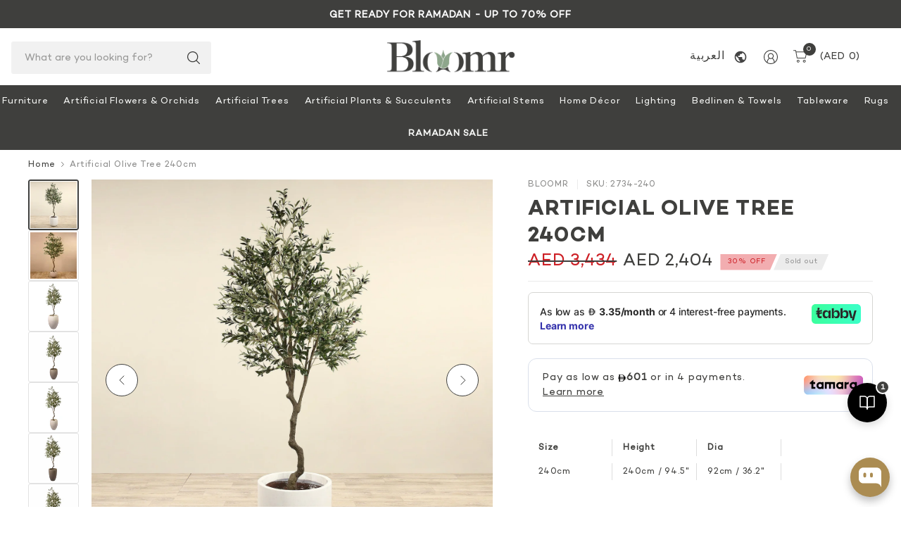

--- FILE ---
content_type: text/css
request_url: https://ar.bloomr.ae/cdn/shop/t/236/assets/recently-viewed-products.css?v=88303033039784284381768371692
body_size: -547
content:



.recently-viewed-products {
  display: none; }
  .recently-viewed-products--loaded {
    display: block; }


--- FILE ---
content_type: text/javascript
request_url: https://ar.bloomr.ae/cdn/shop/t/236/assets/app.js?v=146261320593283904451768371692
body_size: 8447
content:
function debounce(fn,wait){let t;return(...args)=>{clearTimeout(t),t=setTimeout(()=>fn.apply(this,args),wait)}}var dispatchCustomEvent=function(eventName){var data=arguments.length>1&&arguments[1]!==void 0?arguments[1]:{},detail={detail:data},event=new CustomEvent(eventName,data?detail:null);document.dispatchEvent(event)};if(window.recentlyViewedIds=[],!customElements.get("quantity-selector")){class QuantityInput extends HTMLElement{constructor(){super()}connectedCallback(){this.input=this.querySelector(".qty"),this.step=parseFloat(this.input.getAttribute("step"))||1,this.changeEvent=new Event("change",{bubbles:!0}),this.subtract=this.querySelector(".minus"),this.add=this.querySelector(".plus"),this.subtract.addEventListener("click",()=>this.changeQuantity(-1*this.step)),this.add.addEventListener("click",()=>this.changeQuantity(1*this.step)),this.classList.add("buttons_added"),this.validateQtyRules()}changeQuantity(change){let quantity=parseInt(this.input.value)||0;const newValue=Math.max(quantity+change,1),min=parseInt(this.input.min)||1,max=parseInt(this.input.max)||1/0;newValue<min||newValue>max||(this.input.value=newValue,this.input.dispatchEvent(this.changeEvent),this.validateQtyRules())}validateQtyRules(){const value=parseInt(this.input.value)||0,min=parseInt(this.input.min)||1,max=parseInt(this.input.max)||1/0;this.subtract.classList.toggle("disabled",value<=min),this.add.classList.toggle("disabled",value>=max)}}customElements.define("quantity-selector",QuantityInput)}if(!customElements.get("product-card")){class ProductCard extends HTMLElement{constructor(){super(),this.swatches=this.querySelector(".product-card-swatches"),this.image=this.querySelector(".product-card-image-link .product-primary-image"),this.additional_images=this.querySelectorAll(".product-secondary-image"),this.additional_images_nav=this.querySelectorAll(".product-secondary-images-nav li"),this.quick_add=this.querySelector(".product-card--add-to-cart-button-simple")}connectedCallback(){this.swatches&&this.enableSwatches();let prevButton=this.querySelector(".product-card-image-nav--prev"),nextButton=this.querySelector(".product-card-image-nav--next");(this.additional_images||prevButton&&nextButton)&&this.enableAdditionalImages(),this.quick_add&&this.enableQuickAdd()}enableAdditionalImages(){let image_length=this.additional_images.length,images=this.additional_images,nav=this.additional_images_nav,image_container=this.querySelector(".product-card-image"),image_link=this.querySelector(".product-card-image-link"),prevButton=this.querySelector(".product-card-image-nav--prev"),nextButton=this.querySelector(".product-card-image-nav--next"),dotsContainer=this.querySelector(".product-card-variant-dots"),swatch_inputs=this.querySelectorAll(".product-card-swatch-input"),swatch_labels=this.querySelectorAll(".product-card-swatch"),has_swatches=swatch_inputs.length>0,original_href=image_link?image_link.getAttribute("href"):"";const initDots=()=>{!dotsContainer||!has_swatches||(dotsContainer.innerHTML="",swatch_labels.forEach((label,index)=>{let dot=document.createElement("li");dot.setAttribute("data-index",index);let variantValue="";swatch_inputs[index]&&(variantValue=swatch_inputs[index].value||"");let colorMatch=(label.getAttribute("style")||"").match(/--option-color:\s*([^;]+)/),colorValue=colorMatch&&colorMatch[1]?colorMatch[1].trim():"",isValidColor=!1;colorValue&&!colorValue.startsWith("var(")&&(/^#([A-Fa-f0-9]{6}|[A-Fa-f0-9]{3})$/.test(colorValue)||/^(rgb|rgba|hsl|hsla)\(/.test(colorValue))&&(isValidColor=!0),isValidColor?(dot.setAttribute("data-color",""),dot.style.setProperty("--dot-color",colorValue)):variantValue&&dot.setAttribute("data-color-value",variantValue.toLowerCase().trim()),swatch_inputs[index]&&swatch_inputs[index].checked&&dot.classList.add("active"),dotsContainer.appendChild(dot)}))},updateDots=()=>{if(!dotsContainer||!has_swatches)return;dotsContainer.querySelectorAll("li").forEach((dot,index)=>{swatch_inputs[index]&&swatch_inputs[index].checked?dot.classList.add("active"):dot.classList.remove("active")})};has_swatches&&dotsContainer&&(initDots(),swatch_inputs.forEach(input=>{input.addEventListener("change",updateDots)}));let current_image_index=-1;const showImage=index=>{images.forEach((image,idx)=>{image.classList.remove("hover"),nav.length&&nav[idx].classList.remove("active")}),index>=0&&index<images.length&&(images[index].classList.add("hover"),nav.length&&nav[index].classList.add("active")),current_image_index=index},getCurrentSwatchIndex=()=>{if(!has_swatches)return-1;for(let i=0;i<swatch_inputs.length;i++)if(swatch_inputs[i].checked)return i;return-1},navigateToSwatch=index=>{if(!has_swatches||index<0||index>=swatch_inputs.length)return;let input=swatch_inputs[index];if(input.checked=!0,input.dispatchEvent(new Event("change",{bubbles:!0})),updateDots(),image_link&&swatch_labels[index]){let variant_href=swatch_labels[index].getAttribute("data-href");variant_href&&image_link.setAttribute("href",variant_href)}},nextImage=()=>{if(has_swatches){let current_idx=getCurrentSwatchIndex();current_idx<0||current_idx>=swatch_inputs.length-1?navigateToSwatch(0):navigateToSwatch(current_idx+1)}else current_image_index>=images.length-1?showImage(-1):current_image_index<0?showImage(0):showImage(current_image_index+1)},prevImage=()=>{if(has_swatches){let current_idx=getCurrentSwatchIndex();current_idx<0||current_idx<=0?navigateToSwatch(swatch_inputs.length-1):navigateToSwatch(current_idx-1)}else current_image_index<0?showImage(images.length-1):showImage(current_image_index-1)};prevButton&&prevButton.addEventListener("click",e=>{e.preventDefault(),e.stopPropagation(),prevImage()}),nextButton&&nextButton.addEventListener("click",e=>{e.preventDefault(),e.stopPropagation(),nextImage()});const mousemove=function(e){let l=e.offsetX,w=this.getBoundingClientRect().width,prc=l/w,sel=Math.floor(prc*image_length);sel>=image_length&&(sel=image_length-1),showImage(sel)},mouseleave=function(e){showImage(-1)};let touchStartX=0,touchStartY=0,touchEndX=0,touchEndY=0,isSwiping=!1,swipeHandled=!1;const touchStart=e=>{e.touches.length===1&&(touchStartX=e.touches[0].clientX,touchStartY=e.touches[0].clientY,isSwiping=!1,swipeHandled=!1)},touchMove=e=>{if(e.touches.length===1&&!swipeHandled){touchEndX=e.touches[0].clientX,touchEndY=e.touches[0].clientY;const deltaX=Math.abs(touchEndX-touchStartX),deltaY=Math.abs(touchEndY-touchStartY);deltaX>10&&deltaX>deltaY*1.5&&(isSwiping=!0)}},touchEnd=e=>{if(isSwiping&&!swipeHandled){touchEndX=e.changedTouches[0].clientX,touchEndY=e.changedTouches[0].clientY;const deltaX=touchEndX-touchStartX,deltaY=Math.abs(touchEndY-touchStartY);Math.abs(deltaX)>30&&Math.abs(deltaX)>deltaY*1.5&&(swipeHandled=!0,deltaX>0?prevImage():nextImage())}isSwiping=!1,swipeHandled&&(e.preventDefault(),e.stopPropagation(),setTimeout(()=>{swipeHandled=!1},300))};image_container&&image_link&&(image_link.addEventListener("touchstart",touchStart,{passive:!0}),image_link.addEventListener("touchmove",touchMove,{passive:!0}),image_link.addEventListener("touchend",touchEnd,{passive:!1}),image_container.addEventListener("mouseenter",mousemove,{passive:!0}),image_container.addEventListener("mousemove",mousemove,{passive:!0}),image_container.addEventListener("mouseleave",mouseleave,{passive:!0})),window.addEventListener("load",()=>{images.forEach(function(image){lazySizes.loader.unveil(image)})})}enableSwatches(){let swatch_list=this.swatches.querySelectorAll(".product-card-swatch");this.color_index=this.swatches.dataset.index,this.org_srcset=this.image?this.image.dataset.srcset:"",this.addEventListener("change",this.onSwatchChange.bind(this)),swatch_list.forEach(swatch=>{window.addEventListener("load",()=>{let image=new Image;image.srcset=swatch.dataset.srcset,lazySizes.loader.unveil(image)}),swatch.addEventListener("click",this.onSwatchClick),swatch.addEventListener("mouseover",this.onSwatchHover)})}onSwatchClick(){window.location.href=this.dataset.href}onSwatchHover(){let swatch_input=this.previousElementSibling;swatch_input.checked=!0,swatch_input.dispatchEvent(new Event("change",{bubbles:!0}))}onSwatchChange(evt){this.image&&(evt.target.dataset.srcset?this.image.setAttribute("srcset",evt.target.dataset.srcset):this.image.setAttribute("srcset",this.org_srcset));let image_link=this.querySelector(".product-card-image-link");if(image_link){let swatch_labels=this.querySelectorAll(".product-card-swatch");this.querySelectorAll(".product-card-swatch-input").forEach((input,index)=>{if(input.checked&&swatch_labels[index]){let variant_href=swatch_labels[index].getAttribute("data-href");variant_href&&image_link.setAttribute("href",variant_href)}})}let dotsContainer=this.querySelector(".product-card-variant-dots");if(dotsContainer){let dots=dotsContainer.querySelectorAll("li"),swatch_inputs=this.querySelectorAll(".product-card-swatch-input");dots.forEach((dot,index)=>{swatch_inputs[index]&&swatch_inputs[index].checked?dot.classList.add("active"):dot.classList.remove("active")})}}enableQuickAdd(){this.quick_add.addEventListener("click",this.quickAdd.bind(this))}quickAdd(evt){if(evt.preventDefault(),this.quick_add.disabled)return;this.quick_add.classList.add("loading"),this.quick_add.setAttribute("aria-disabled",!0);const config={method:"POST",headers:{"X-Requested-With":"XMLHttpRequest",Accept:"application/javascript"}};let formData=new FormData;return formData.append("id",this.quick_add.dataset.productId),formData.append("quantity",1),formData.append("sections",this.getSectionsToRender().map(section=>section.section)),formData.append("sections_url",window.location.pathname),config.body=formData,fetch(`${theme.routes.cart_add_url}`,config).then(response=>response.json()).then(response=>{response.status||(this.renderContents(response),dispatchCustomEvent("cart:item-added",{product:response.hasOwnProperty("items")?response.items[0]:response}))}).catch(e=>{console.error(e)}).finally(()=>{this.quick_add.classList.remove("loading"),this.quick_add.removeAttribute("aria-disabled")}),!1}getSectionsToRender(){return[{id:"Cart",section:"main-cart",selector:".thb-cart-form"},{id:"Cart-Drawer",section:"cart-drawer",selector:".cart-drawer"},{id:"cart-drawer-toggle",section:"cart-bubble",selector:".thb-secondary-area--item-count"},{id:"cart-drawer-toggle",section:"cart-bubble",selector:".thb-secondary-area--item-amount"}]}renderContents(parsedState){this.getSectionsToRender().forEach(section=>{if(!document.getElementById(section.id))return;const elementToReplace=document.getElementById(section.id).querySelector(section.selector)||document.getElementById(section.id);elementToReplace.innerHTML=this.getSectionInnerHTML(parsedState.sections[section.section],section.selector)}),document.getElementById("Cart-Drawer")&&(document.getElementById("Cart-Drawer").open(),document.getElementById("Cart-Drawer").removeProductEvent())}getSectionInnerHTML(html,selector=".shopify-section"){return new DOMParser().parseFromString(html,"text/html").querySelector(selector)?.innerHTML}}customElements.define("product-card",ProductCard)}if(!customElements.get("side-panel-close")){class PanelClose extends HTMLElement{constructor(){super();let cc=document.querySelector(".click-capture");this.addEventListener("click",e=>this.close_panel(e)),document.addEventListener("panel:close",e=>{let panel=document.querySelectorAll(".side-panel.active");panel.length&&this.close_panel(e,panel[0])}),cc.addEventListener("click",e=>{let panel=document.querySelectorAll(".side-panel.active");panel&&this.close_panel(e,panel[0])})}close_panel(e,panel){e&&e.preventDefault(),!(!panel&&(panel=e?.target.closest(".side-panel"),!panel))&&(panel.classList.remove("active"),document.body.classList.remove("open-cc"),panel.setAttribute("inert",""))}}customElements.define("side-panel-close",PanelClose),document.addEventListener("keyup",e=>{e.code&&e.code.toUpperCase()==="ESCAPE"&&dispatchCustomEvent("panel:close")})}if(!customElements.get("cart-drawer")){class CartDrawer2 extends HTMLElement{constructor(){super()}connectedCallback(){this.isOpen=!1,this.button=document.getElementById("cart-drawer-toggle"),this.debouncedOnChange=debounce(event=>{this.onChange(event)},300),document.addEventListener("cart:refresh",event=>{this.refresh()}),this.addEventListener("change",this.debouncedOnChange.bind(this)),this.removeProductEvent(),document.addEventListener("click",this.onWindowClick.bind(this)),this.button.addEventListener("click",e=>{e.preventDefault(),this.isOpen?this.close():this.open()}),document.addEventListener("keyup",e=>{e.code&&e.code.toUpperCase()==="ESCAPE"&&this.close()}),this.initDiscountCode()}onWindowClick(event){const tabbyDialogContainer=document.querySelector(".styles__dialog--aa402");!this.contains(event.target)&&this.isOpen&&!this.button.contains(event.target)&&!(tabbyDialogContainer&&tabbyDialogContainer.contains(event.target))&&this.close()}open(){this.removeAttribute("inert"),this.focus(),this.isOpen=!0,dispatchCustomEvent("cart-drawer:open"),this.customFunctionTrigger(),this.initDiscountCode()}customFunctionTrigger(){window.initTabbyCartDrawer({publicKey:"pk_f979b9b9-b0e9-4f1b-984c-88bd20e8fd12"}),typeof window.initTamaraCartDrawer=="function"&&window.initTamaraCartDrawer({publicKey:"c67bece7-d317-4f08-b4a5-bd606a2995b2"})}close(){this.setAttribute("inert",""),this.isOpen=!1}onChange(event){event.target.classList.contains("qty")&&this.updateQuantity(event.target.dataset.index,event.target.value)}removeProductEvent(){this.querySelectorAll(".remove").forEach(remove=>{remove.addEventListener("click",event=>{this.updateQuantity(event.target.dataset.index,"0"),event.preventDefault()})})}initDiscountCode(){this.discountInput=document.getElementById("cartDrawerDiscountCode"),this.discountForm=document.getElementById("cartDrawerDiscountForm"),this.discountButton=document.getElementById("cartDrawerApplyDiscount"),this.discountStatus=document.getElementById("cartDrawerDiscountStatus"),this.appliedDiscountContainer=document.getElementById("cartDrawerAppliedDiscount"),this.appliedDiscountText=this.appliedDiscountContainer?.querySelector(".applied-discount-text"),this.appliedDiscountRemove=this.appliedDiscountContainer?.querySelector(".applied-discount-remove"),!(!this.discountInput||!this.discountForm)&&(this._applyDiscountHandler&&this.discountForm.removeEventListener("submit",this._applyDiscountHandler),this.appliedDiscountRemove&&this._removeDiscountHandler&&this.appliedDiscountRemove.removeEventListener("click",this._removeDiscountHandler),this._applyDiscountHandler=this.applyDiscount.bind(this),this._removeDiscountHandler=this.removeDiscount.bind(this),this.discountForm.addEventListener("submit",this._applyDiscountHandler),this.appliedDiscountRemove&&this.appliedDiscountRemove.addEventListener("click",this._removeDiscountHandler),this.activeFetch&&(this.activeFetch.abort(),this.activeFetch=null),this.checkForAppliedDiscount())}checkForAppliedDiscount(){try{console.log("Checking for applied discounts...");const discountApplications=document.querySelectorAll(".cart-drawer--discount.cart-discount");if(console.log("Found cart-level discount applications:",discountApplications.length),discountApplications&&discountApplications.length>0){const discountLabel=discountApplications[0].querySelector(".cart-drawer--discount-label");if(discountLabel&&discountLabel.textContent.trim())return console.log("Found cart-level discount label:",discountLabel.textContent.trim()),this.showAppliedDiscount(discountLabel.textContent.trim()),!0}const lineItemDiscounts=document.querySelectorAll(".product-cart-item .discounts__discount");if(console.log("Found line item discounts:",lineItemDiscounts.length),lineItemDiscounts&&lineItemDiscounts.length>0){const discountText=lineItemDiscounts[0].textContent.trim();if(discountText){const discountName=discountText.split(" (-")[0].trim();return console.log("Found line item discount:",discountName),this.showAppliedDiscount(discountName),!0}}return this.appliedDiscountText&&this.appliedDiscountText.textContent.trim()?(console.log("Found pre-populated discount from Liquid:",this.appliedDiscountText.textContent.trim()),this.appliedDiscountContainer.style.display="block",!0):(console.log("No discounts found, hiding container"),this.hideAppliedDiscount(),!1)}catch(e){return console.error("Error checking for applied discount:",e),this.hideAppliedDiscount(),!1}}getExistingDiscounts(){const discountCodes=[];return document.querySelectorAll(".cart-drawer--discount.cart-discount").forEach(pill=>{const label=pill.querySelector(".cart-drawer--discount-label");label&&label.textContent.trim()&&discountCodes.push(label.textContent.trim())}),discountCodes}showAppliedDiscount(code){if(!this.appliedDiscountContainer||!this.appliedDiscountText){console.log("Applied discount elements not found");return}const displayCode=code&&code.trim()?code:"Discount applied";console.log("Showing applied discount:",displayCode),this.discountInput.value="",this.appliedDiscountText.textContent=displayCode,this.appliedDiscountContainer.style.display="block",this.appliedDiscountContainer.style.visibility="visible",this.appliedDiscountContainer.style.opacity="1",this.clearDiscountStatus()}hideAppliedDiscount(){this.appliedDiscountContainer&&(this.appliedDiscountContainer.style.display="none",this.appliedDiscountText&&(this.appliedDiscountText.textContent=""),this.clearDiscountStatus())}clearDiscountStatus(){this.discountStatus&&(this.discountStatus.textContent="",this.discountStatus.className="discount-status")}createAbortController(){this.activeFetch&&this.activeFetch.abort();const abortController=new AbortController;return this.activeFetch=abortController,abortController}applyDiscount(event){if(event&&event.preventDefault(),!this.discountInput)return;const code=this.discountInput.value.trim();if(!code){this.showDiscountError("Please enter a discount code");return}const existingDiscounts=this.getExistingDiscounts();if(existingDiscounts.some(discount=>discount.toLowerCase()===code.toLowerCase())){this.showDiscountError("This discount code is already applied");return}if(this.appliedDiscountText&&this.appliedDiscountText.textContent.toLowerCase()===code.toLowerCase()){this.showDiscountError("This discount code is already applied");return}this.setLoadingState(!0),this.clearDiscountStatus();const abortController=this.createAbortController(),discountCodesString=[...existingDiscounts,code].join(","),config={method:"POST",headers:{"Content-Type":"application/json",Accept:"application/json"},body:JSON.stringify({discount:discountCodesString,sections:this.getSectionsToRender().map(section=>section.section),sections_url:window.location.pathname}),signal:abortController.signal};fetch(theme.routes.cart_update_url,config).then(response=>{if(!response.ok)throw new Error(`HTTP error! status: ${response.status}`);return response.json()}).then(data=>{if(data.errors||data.message){this.showDiscountError("Invalid discount code");return}this.renderSections(data),this.discountInput.value="",setTimeout(()=>{this.checkForAppliedDiscount(),document.querySelectorAll(".cart-drawer--discount.cart-discount").length>0||this.appliedDiscountText&&this.appliedDiscountText.textContent.trim()!==""?this.discountStatus&&(this.discountStatus.textContent="Discount applied",this.discountStatus.className="discount-status success"):this.showDiscountError("This discount code is not applicable to your current cart")},200)}).catch(error=>{error.name!=="AbortError"&&(console.error("Error applying discount:",error),this.showDiscountError("Error applying discount. Please try again."),this.discountInput.value="")}).finally(()=>{this.setLoadingState(!1)})}removeDiscount(){const appliedCode=this.appliedDiscountText?.textContent;if(!appliedCode||!appliedCode.trim())return;this.setLoadingState(!0),this.clearDiscountStatus();const abortController=this.createAbortController(),config={method:"POST",headers:{"Content-Type":"application/json",Accept:"application/json"},body:JSON.stringify({discount:"",sections:this.getSectionsToRender().map(section=>section.section),sections_url:window.location.pathname}),signal:abortController.signal};fetch(theme.routes.cart_update_url,config).then(response=>{if(!response.ok)throw new Error(`HTTP error! status: ${response.status}`);return response.json()}).then(data=>{if(data.errors){this.showDiscountError("Error removing discount");return}this.renderSections(data),this.hideAppliedDiscount(),this.discountStatus&&(this.discountStatus.textContent="Discount removed",this.discountStatus.className="discount-status")}).catch(error=>{error.name!=="AbortError"&&(console.error("Error removing discount:",error),this.showDiscountError("Error removing discount. Please try again."))}).finally(()=>{this.setLoadingState(!1)})}renderSections(data){if(!data||!data.sections){console.error("Invalid cart update data received");return}const originalTabbyContainer=document.querySelector("#TabbyPromoCartDrawer"),originalTabbyContent=originalTabbyContainer?originalTabbyContainer.innerHTML:"";this.getSectionsToRender().forEach(section=>{try{const sectionHtml=data.sections[section.section];if(sectionHtml){const elementToReplace=document.getElementById(section.id)?.querySelector(section.selector)||document.getElementById(section.id);elementToReplace&&(elementToReplace.innerHTML=this.getSectionInnerHTML(sectionHtml,section.selector))}}catch(error){console.error(`Error updating section ${section.section}:`,error)}}),this.removeProductEvent(),this.customFunctionTrigger(),setTimeout(()=>{this.initDiscountCode();const currentTabbyContainer=document.querySelector("#TabbyPromoCartDrawer");currentTabbyContainer&&!currentTabbyContainer.innerHTML.trim()&&originalTabbyContent&&(currentTabbyContainer.innerHTML=originalTabbyContent)},100)}showDiscountError(message){this.discountStatus&&(this.discountStatus.textContent=message,this.discountStatus.className="discount-status error",setTimeout(()=>{this.discountStatus&&this.discountStatus.textContent===message&&this.clearDiscountStatus()},5e3))}setLoadingState(isLoading){this.discountButton&&(this.discountButton.disabled=isLoading,isLoading?(this.discountButton.classList.add("loading"),this.discountStatus&&(this.discountStatus.textContent="Processing...",this.discountStatus.className="discount-status")):(this.discountButton.classList.remove("loading"),this.activeFetch=null))}debugCheckDiscount(){console.log("=== Debug Discount Check ==="),console.log("Applied discount container:",this.appliedDiscountContainer),console.log("Applied discount text:",this.appliedDiscountText),console.log("Applied discount text content:",this.appliedDiscountText?.textContent),console.log("Applied discount remove:",this.appliedDiscountRemove),console.log("Container display style:",this.appliedDiscountContainer?.style.display);const discountApplications=document.querySelectorAll(".cart-drawer--discount.cart-discount");console.log("Cart-level discount applications found:",discountApplications);const lineItemDiscounts=document.querySelectorAll(".product-cart-item .discounts__discount");if(console.log("Line item discounts found:",lineItemDiscounts),discountApplications.length>0){const label=discountApplications[0].querySelector(".cart-drawer--discount-label");console.log("First cart-level discount label:",label?.textContent)}lineItemDiscounts.length>0&&console.log("First line item discount text:",lineItemDiscounts[0]?.textContent),this.checkForAppliedDiscount()}getSectionsToRender(){return[{id:"Cart-Drawer",section:"cart-drawer",selector:".cart-drawer--inner"},{id:"cart-drawer-toggle",section:"cart-bubble",selector:".thb-secondary-area--item-count"},{id:"cart-drawer-toggle",section:"cart-bubble",selector:".thb-secondary-area--item-amount"}]}getSectionInnerHTML(html,selector){return new DOMParser().parseFromString(html,"text/html").querySelector(selector)?.innerHTML}updateQuantity(line,quantity){this.querySelector(`#CartDrawerItem-${line}`)?.classList.add("thb-loading");const body=JSON.stringify({line,quantity,sections:this.getSectionsToRender().map(section=>section.section),sections_url:window.location.pathname});dispatchCustomEvent("line-item:change:start",{quantity}),fetch(`${theme.routes.cart_change_url}`,{method:"POST",headers:{"Content-Type":"application/json",Accept:"application/json"},body}).then(response=>response.text()).then(state=>{const parsedState=JSON.parse(state);this.getSectionsToRender().forEach(section=>{const elementToReplace=document.getElementById(section.id).querySelector(section.selector)||document.getElementById(section.id);parsedState.sections&&(elementToReplace.innerHTML=this.getSectionInnerHTML(parsedState.sections[section.section],section.selector))}),this.removeProductEvent(),this.initDiscountCode(),dispatchCustomEvent("line-item:change:end",{quantity,cart:parsedState}),this.customFunctionTrigger(),this.querySelector(`#CartDrawerItem-${line}`)&&this.querySelector(`#CartDrawerItem-${line}`).classList.remove("thb-loading")})}refresh(){fetch(`${window.location.pathname}?sections=cart-drawer,cart-bubble`).then(response=>response.text()).then(state=>{const parsedState=JSON.parse(state);this.getSectionsToRender().forEach(section=>{const elementToReplace=document.getElementById(section.id).querySelector(section.selector)||document.getElementById(section.id);elementToReplace.innerHTML=this.getSectionInnerHTML(parsedState[section.section],section.selector)}),this.removeProductEvent(),this.initDiscountCode(),this.customFunctionTrigger()})}}customElements.define("cart-drawer",CartDrawer2)}if(!customElements.get("localization-form")){class LocalizationForm extends HTMLElement{constructor(){super(),this.form=this.querySelector("form"),this.form&&(this.inputs=this.form.querySelectorAll('[name="locale_code"], [name="country_code"]'),this.inputs.length&&(this.debouncedOnSubmit=debounce(event=>{this.onSubmitHandler(event)},200),this.inputs.forEach(item=>item.addEventListener("change",this.debouncedOnSubmit.bind(this)))))}onSubmitHandler(event){this.form&&this.form.submit()}}customElements.define("localization-form",LocalizationForm)}if(!customElements.get("resize-select")){class ResizeSelect extends HTMLElement{constructor(){super()}connectedCallback(){this.select=this.querySelector("select"),this.addEventListeners()}addEventListeners(){this.addEventListener("change",this.resizeSelect.bind(this)),window.addEventListener("load",this.resizeSelect.bind(this)),this.resizeSelect()}resizeSelect(){let tempOption=document.createElement("option");tempOption.textContent=this.select.selectedOptions[0].textContent;let tempSelect=document.createElement("select"),offset=10;tempSelect.style.visibility="hidden",tempSelect.style.position="fixed",tempSelect.appendChild(tempOption),this.after(tempSelect),tempSelect.clientWidth>0&&(this.select.style.width=`${+tempSelect.clientWidth+offset}px`),tempSelect.remove()}}customElements.define("resize-select",ResizeSelect)}if(!customElements.get("quick-view")){class QuickView extends HTMLElement{constructor(){super()}connectedCallback(){this.drawer=document.getElementById("Product-Modal"),this.body=document.body,this.addEventListener("click",this.setupEventListener.bind(this)),this.addEventListener("keypress",this.setupEventListener.bind(this))}setupEventListener(e){if(e.key&&e.key!=="Enter")return;e.preventDefault();let productHandle=this.dataset.productHandle,href=`${theme.routes.root_url}/products/${productHandle}?view=quick-view`;href=href.replace("//","/"),!(!href||!productHandle)&&(this.classList.contains("loading")||(this.classList.add("loading"),fetch(href,{method:"GET"}).then(response=>(this.classList.remove("loading"),response.text())).then(text=>{const sectionInnerHTML=new DOMParser().parseFromString(text,"text/html").querySelector("#Product-Modal-Content").innerHTML;this.renderQuickview(sectionInnerHTML,href,productHandle)})))}renderQuickview(sectionInnerHTML,href,productHandle){if(sectionInnerHTML){this.drawer.querySelector("#Product-Modal-Content").innerHTML=sectionInnerHTML;let js_files=this.drawer.querySelector("#Product-Modal-Content").querySelectorAll("script");if(js_files.length>0){var head=document.getElementsByTagName("head")[0];js_files.forEach((js_file,i)=>{let script=document.createElement("script");script.src=js_file.src,head.appendChild(script)})}setTimeout(()=>{Shopify&&Shopify.PaymentButton&&Shopify.PaymentButton.init(),window.ProductModel&&window.ProductModel.loadShopifyXR()},300),this.drawer.setAttribute("open",""),this.drawer.querySelector(".product-modal__toggle").focus(),setTimeout(()=>{this.drawer.querySelector("#Product-Slider").reInit(),window.dispatchEvent(new Event("resize"))},100),dispatchCustomEvent("quick-view:open",{productUrl:href,productHandle}),addIdToRecentlyViewed(productHandle)}}}customElements.define("quick-view",QuickView)}if(!customElements.get("theme-scroll")){class ThemeScroll extends HTMLElement{constructor(){super(),this.viewport=this.querySelector(".theme-scroll--inner"),this.slideWidth=274,this.slidesToScroll=1}connectedCallback(){window.OverlayScrollbarsGlobal.OverlayScrollbars({target:this,elements:{viewport:this.viewport}},{}),this.init()}init(){this.setSlides(),this.reachedEnd=0,!(this.slides.length<1)&&(this.nav=this.querySelector(".theme-scroll-nav"),this.navPrev=this.querySelector(".flickity-prev"),this.navNext=this.querySelector(".flickity-next"),this.resizeObserver=new ResizeObserver(entries=>{this.slideWidth=this.slides[1].offsetLeft-this.slides[0].offsetLeft,this.reachedEnd=this.viewport.scrollWidth-this.viewport.offsetWidth==this.viewport.scrollLeft,this.onNavDisabled()},{root:this}),this.debouncedOnScroll=debounce(event=>{this.onScroll(event)},100),this.setListeners(),this.centerArrows())}setSlides(){this.slides=this.querySelectorAll(".carousel__slide"),this.slidesLength=this.slides.length,this.lastSlide=this.slides[this.slides.length-1]}setListeners(){this.nav.addEventListener("click",this.onNavClick.bind(this)),this.viewport.addEventListener("scroll",this.debouncedOnScroll.bind(this)),this.viewport.addEventListener("resize",this.debouncedOnScroll.bind(this)),this.resizeObserver.observe(this.slides[0])}onScroll(){this.reachedEnd=this.viewport.scrollWidth-this.viewport.offsetWidth==Math.floor(this.viewport.scrollLeft),this.onNavDisabled()}onNavClick(e){e.target.matches(".flickity-nav")&&(e.target.name==="next"?this.scrollPos=this.viewport.scrollLeft+this.slidesToScroll*this.slideWidth:e.target.name==="prev"&&(this.scrollPos=this.viewport.scrollLeft-this.slidesToScroll*this.slideWidth),this.viewport.scrollTo({left:this.scrollPos,behavior:"smooth"}))}onNavDisabled(){this.navPrev&&(this.navPrev.disabled=this.viewport.scrollLeft===0?1:0),this.navNext&&(this.navNext.disabled=this.reachedEnd?1:0)}centerArrows(){let first_cell=this.slides[0],max_height=0,image_height=0;if(first_cell.querySelector(".product-card-image")?image_height=first_cell.querySelector(".product-card-image").clientHeight:first_cell.querySelector(".gallery--item")&&(image_height=this.slides[1].querySelector(".product-card-image").clientHeight),image_height>0&&(this.slides.forEach((item,i)=>{item.clientHeight>max_height&&(max_height=item.clientHeight)}),max_height>image_height)){let difference=(max_height-image_height)/-2;this.navPrev.style.transform="translateY("+difference+"px)",this.navNext.style.transform="translateY("+difference+"px)"}}}customElements.define("theme-scroll",ThemeScroll)}if(!customElements.get("collapsible-row")){class CollapsibleRow extends HTMLElement{constructor(){super(),this.details=this.querySelector("details"),this.summary=this.querySelector("summary"),this.content=this.querySelector(".collapsible__content"),this.collapsed_mobile=this.classList.contains("accordion--collapsed-mobile"),this.animation=null,this.isClosing=!1,this.isExpanding=!1}connectedCallback(){this.setListeners()}setListeners(){this.initialized||(this.querySelector("summary").addEventListener("click",e=>this.onClick(e)),this.initialized=!0,this.collapsed_mobile&&(window.addEventListener("resize",()=>{this.details.open=window.innerWidth>768}),window.dispatchEvent(new Event("resize"))))}onClick(e){e.preventDefault(),this.details.style.overflow="hidden",this.isClosing||!this.details.open?this.open():(this.isExpanding||this.details.open)&&this.shrink()}shrink(){this.isClosing=!0;const startHeight=`${this.details.offsetHeight}px`,endHeight=`${this.summary.offsetHeight}px`;this.animation&&this.animation.cancel(),this.animation=this.details.animate({height:[startHeight,endHeight]},{duration:250,easing:"ease"}),this.animation.onfinish=()=>this.onAnimationFinish(!1),this.animation.oncancel=()=>this.isClosing=!1}open(){this.details.style.height=`${this.details.offsetHeight}px`,this.details.open=!0,window.requestAnimationFrame(()=>this.expand())}expand(){this.isExpanding=!0;const startHeight=`${this.details.offsetHeight}px`,endHeight=`${this.summary.offsetHeight+this.content.offsetHeight}px`;this.animation&&this.animation.cancel(),this.animation=this.details.animate({height:[startHeight,endHeight]},{duration:250,easing:"ease-out"}),this.animation.onfinish=()=>this.onAnimationFinish(!0),this.animation.oncancel=()=>this.isExpanding=!1}onAnimationFinish(open){this.details.open=open,this.animation=null,this.isClosing=!1,this.isExpanding=!1,this.details.style.height=this.details.style.overflow="",this.dispatchEvent(new Event("animationend",{bubbles:!1}))}}customElements.define("collapsible-row",CollapsibleRow)}function addIdToRecentlyViewed(handle){if(!handle){let product=document.querySelector(".thb-product-detail");product&&(handle=product.dataset.handle)}if(handle){if(window.localStorage){let recentIds=window.localStorage.getItem("recently-viewed");recentIds&&typeof recentIds!==void 0&&(window.recentlyViewedIds=JSON.parse(recentIds))}var i=window.recentlyViewedIds.indexOf(handle);i>-1&&window.recentlyViewedIds.splice(i,1),window.recentlyViewedIds.unshift(handle),window.localStorage&&window.localStorage.setItem("recently-viewed",JSON.stringify(window.recentlyViewedIds))}}document.addEventListener("DOMContentLoaded",()=>{let scrollbarWidth=window.innerWidth-document.body.clientWidth;document.documentElement.style.setProperty("--scrollbar-width",scrollbarWidth+"px")});class CartDrawer{constructor(drawerSel=".cart-drawer",buttonSel="#cart-drawer-cross"){this.drawerSel=drawerSel,this.buttonSel=buttonSel,this.locked=!1,document.addEventListener("click",this._onDocClick.bind(this),!1)}_onDocClick(e){e.target.closest(this.buttonSel)&&(e.preventDefault(),this.drawer=document.querySelector(this.drawerSel),!(!this.drawer||typeof this.drawer.close!="function")&&this.close())}close(){if(!this.locked){this.locked=!0;try{const result=this.drawer.close();result&&typeof result.then=="function"?result.finally(()=>this._reset()):this._reset()}catch(err){console.error("CartDrawer close error:",err),this._reset()}}}_reset(){this.locked=!1}}class TabbyCartDrawer{constructor(options={}){this.promoSelector=options.promoSelector||"#TabbyPromoCartDrawer",this.publicKey=options.publicKey||"pk_f979b9b9-b0e9-4f1b-984c-88bd20e8fd12",this.scriptSrc=options.scriptSrc||"https://checkout.tabby.ai/tabby-promo.js",this.cartEvents=options.cartEvents||["cart:updated","cart-drawer:updated","cart-drawer:open"],this.currency=window.Shopify?.currency?.active,this.lang=window.Shopify?.locale,this.scriptLoaded=!1,this.locked=!1,this.lastTotalCents=null}async _init(){await this._ensureScript(),await this._refresh(),this.cartEvents.forEach(evt=>document.addEventListener(evt,()=>this._refresh()))}async reinitialize(newOptions={}){Object.assign(this,newOptions),this.currency=window.Shopify?.currency?.active,this.lang=window.Shopify?.locale,await this._ensureScript(),await this._refresh()}_ensureScript(){return this.scriptLoaded||document.querySelector(`script[src="${this.scriptSrc}"]`)?(this.scriptLoaded=!0,Promise.resolve()):new Promise((resolve,reject)=>{const s=document.createElement("script");s.src=this.scriptSrc,s.async=!0,s.onload=()=>{this.scriptLoaded=!0,resolve()},s.onerror=()=>reject(new Error(`Failed to load ${this.scriptSrc}`)),(document.head||document.body).appendChild(s)})}async _refresh(){if(this.locked)return;this.locked=!0;let cart;try{const res=await fetch("/cart.js",{cache:"no-cache"});if(!res.ok)throw new Error(`HTTP ${res.status}`);cart=await res.json()}catch(err){console.error("TabbyCartDrawer fetch error:",err),this.locked=!1;return}const totalCents=cart.total_price;if(totalCents===this.lastTotalCents){this.locked=!1;return}if(this.lastTotalCents=totalCents,!totalCents||totalCents<=0){this.locked=!1;return}const container=document.querySelector(this.promoSelector);if(!container){console.warn("TabbyCartDrawer: container not found:",this.promoSelector),this.locked=!1;return}container.innerHTML="";let merchantCode;switch(this.currency){case"AED":merchantCode="default";break;case"SAR":merchantCode="ksa";break;case"KWD":merchantCode="KW";break}const SUPPORTED_CURRENCIES={AED:"AED",KWD:"KWD",SAR:"SAR"},CURRENCY_DIGITS_COUNT={[SUPPORTED_CURRENCIES.AED]:2,[SUPPORTED_CURRENCIES.SAR]:2,[SUPPORTED_CURRENCIES.KWD]:3},config={selector:this.promoSelector,currency:this.currency,price:totalCents/Number(1+"0".repeat(CURRENCY_DIGITS_COUNT[this.currency])),lang:this.lang,installmentsCount:4,publicKey:this.publicKey,source:"cart",...merchantCode&&{merchantCode}};window.tabbyConfig=config;try{new TabbyPromo(config)}catch(err){console.error("TabbyCartDrawer render error:",err)}this.locked=!1}}window.initTabbyCartDrawer=async function(options={}){return window._tabbyCartDrawer?await window._tabbyCartDrawer.reinitialize(options):(window._tabbyCartDrawer=new TabbyCartDrawer(options),await window._tabbyCartDrawer._init()),window._tabbyCartDrawer},document.addEventListener("DOMContentLoaded",()=>{new CartDrawer,window.initTabbyCartDrawer({publicKey:"pk_f979b9b9-b0e9-4f1b-984c-88bd20e8fd12"})});class TamaraCartDrawer{constructor(options={}){this.containerSelector=options.containerSelector||"#TamaraWidgetCartDrawer",this.publicKey=options.publicKey||"c67bece7-d317-4f08-b4a5-bd606a2995b2",this.scriptSrc=options.scriptSrc||"https://cdn.tamara.co/widget-v2/tamara-widget.js",this.cartEvents=options.cartEvents||["cart:updated","cart-drawer:updated","cart-drawer:open"],this.currency=window.Shopify?.currency?.active||"AED",this.lang=window.Shopify?.locale||"en",this.scriptLoaded=!1,this.locked=!1,this.lastTotalCents=null}async _init(){await this._ensureScript(),await this._refresh(),this.cartEvents.forEach(evt=>document.addEventListener(evt,()=>this._refresh()))}async reinitialize(newOptions={}){Object.assign(this,newOptions),this.currency=window.Shopify?.currency?.active||"AED",this.lang=window.Shopify?.locale||"en",await this._ensureScript(),await this._refresh()}_ensureScript(){return this.scriptLoaded||document.querySelector(`script[src="${this.scriptSrc}"]`)?(this.scriptLoaded=!0,window.tamaraWidgetConfig||(window.tamaraWidgetConfig={lang:this.lang,country:this.currency==="SAR"?"SA":"AE",publicKey:this.publicKey,css:`:host {
       --font-primary: inherit !important;
       --font-secondary: inherit !important;
     }
     .tamara-summary-widget__amount {
       font-weight: 700 !important;
     }`,style:{fontSize:"14px",badgeRatio:1.2}}),Promise.resolve()):new Promise((resolve,reject)=>{window.tamaraWidgetConfig||(window.tamaraWidgetConfig={lang:this.lang,country:this.currency==="SAR"?"SA":"AE",publicKey:this.publicKey,css:`:host {
       --font-primary: inherit !important;
       --font-secondary: inherit !important;
     }
     .tamara-summary-widget__amount {
       font-weight: 700 !important;
     }`,style:{fontSize:"14px",badgeRatio:1.2}});const s=document.createElement("script");s.src=this.scriptSrc,s.defer=!0,s.type="text/javascript",s.onload=()=>{this.scriptLoaded=!0,resolve()},s.onerror=()=>reject(new Error(`Failed to load ${this.scriptSrc}`)),(document.head||document.body).appendChild(s)})}async _refresh(){if(this.locked)return;this.locked=!0;let cart;try{const res=await fetch("/cart.js",{cache:"no-cache"});if(!res.ok)throw new Error(`HTTP ${res.status}`);cart=await res.json()}catch(err){console.error("TamaraCartDrawer fetch error:",err),this.locked=!1;return}const totalCents=cart.total_price;if(totalCents===this.lastTotalCents){this.locked=!1;return}if(this.lastTotalCents=totalCents,!totalCents||totalCents<=0){const container2=document.querySelector(this.containerSelector);container2&&(container2.innerHTML=""),this.locked=!1;return}const container=document.querySelector(this.containerSelector);if(!container){console.warn("TamaraCartDrawer: container not found:",this.containerSelector),this.locked=!1;return}const amount=(totalCents/100).toFixed(2).replace(",","");container.innerHTML=`<tamara-widget id="tamara-widget-cart-drawer" type="tamara-summary" amount="${amount}" config='{"badgePosition":"right","showExtraContent":""}' inline-type="2"></tamara-widget>`,setTimeout(()=>{this.locked=!1},100)}}window.initTamaraCartDrawer=async function(options={}){return window._tamaraCartDrawer?await window._tamaraCartDrawer.reinitialize(options):(window._tamaraCartDrawer=new TamaraCartDrawer(options),await window._tamaraCartDrawer._init()),window._tamaraCartDrawer},window.testDiscountDisplay=function(){const cartDrawer=document.querySelector("cart-drawer");cartDrawer&&cartDrawer.debugCheckDiscount?cartDrawer.debugCheckDiscount():console.log("Cart drawer element not found or debug method not available")};
//# sourceMappingURL=/cdn/shop/t/236/assets/app.js.map?v=146261320593283904451768371692


--- FILE ---
content_type: text/javascript; charset=utf-8
request_url: https://ar.bloomr.ae/products/olive-tree-2734-240.js
body_size: 798
content:
{"id":2269848240187,"title":"Artificial Olive Tree 240cm","handle":"olive-tree-2734-240","description":"\u003cp\u003e\u003cspan\u003eA universal symbol of peace and friendship, this stunning artificial tree will add warmth and beauty to your living room. Each tree comes fully assembled – simply bend out the branches to your desired fullness and decorate your room. Add a concrete pot to complete the look. \u003c\/span\u003e\u003c\/p\u003e\n\u003cp\u003eItem No. 2734-240\u003c\/p\u003e\n\u003cp\u003eColor: Green\u003c\/p\u003e\n\u003cp\u003eSize: 240cm \/ 94.5\" \/ 7.9ft.\u003c\/p\u003e\n\u003cp\u003e\u003cstrong\u003ePOT NOT INCLUDED. Comes in a black nursery pot. Concrete pots sold separately in our pots collection. \u003c\/strong\u003e\u003c\/p\u003e","published_at":"2019-06-16T14:06:37+04:00","created_at":"2019-06-16T14:13:21+04:00","vendor":"Bloomr","type":"Trees","tags":["06162019","2BRAS-50","above 105cm","ARLT","FVR-T-SAL","Green","MTS2R2024","Olive Trees","product description","RMD-26","sale","sale-30","save-30","sb1","Sizes","TreePotsD","trees sale","tsalerevise","UP5282022"],"price":240400,"price_min":240400,"price_max":240400,"available":false,"price_varies":false,"compare_at_price":343400,"compare_at_price_min":343400,"compare_at_price_max":343400,"compare_at_price_varies":false,"variants":[{"id":21124634181691,"title":"Default Title","option1":"Default Title","option2":null,"option3":null,"sku":"2734-240","requires_shipping":true,"taxable":true,"featured_image":null,"available":false,"name":"Artificial Olive Tree 240cm","public_title":null,"options":["Default Title"],"price":240400,"weight":0,"compare_at_price":343400,"inventory_quantity":0,"inventory_management":"shopify","inventory_policy":"deny","barcode":"7.35346E+11","quantity_rule":{"min":1,"max":null,"increment":1},"quantity_price_breaks":[],"requires_selling_plan":false,"selling_plan_allocations":[]}],"images":["\/\/cdn.shopify.com\/s\/files\/1\/1658\/5307\/files\/bloomr-trees-artificial-olive-tree-br-240cm-artificial-flowers-artificial-trees-artificial-plants-dubai-saudi-arabia-uae-35403240407202.jpg?v=1756718518","\/\/cdn.shopify.com\/s\/files\/1\/1658\/5307\/products\/bloomr-trees-artificial-olive-tree-artificial-flowers-artificial-trees-artificial-plants-dubai-saudi-arabia-uae-30305578287266.jpg?v=1756718518","\/\/cdn.shopify.com\/s\/files\/1\/1658\/5307\/products\/bloomr-trees-artificial-olive-tree-artificial-flowers-artificial-trees-artificial-plants-dubai-saudi-arabia-uae-8565024620603.jpg?v=1756718518","\/\/cdn.shopify.com\/s\/files\/1\/1658\/5307\/products\/bloomr-trees-artificial-olive-tree-artificial-flowers-artificial-trees-artificial-plants-dubai-saudi-arabia-uae-8565039071291.jpg?v=1756718518","\/\/cdn.shopify.com\/s\/files\/1\/1658\/5307\/products\/bloomr-trees-artificial-olive-tree-artificial-flowers-artificial-trees-artificial-plants-dubai-saudi-arabia-uae-30562547859618.jpg?v=1756718519","\/\/cdn.shopify.com\/s\/files\/1\/1658\/5307\/products\/bloomr-trees-artificial-olive-tree-artificial-flowers-artificial-trees-artificial-plants-dubai-saudi-arabia-uae-30562587213986.jpg?v=1756718519","\/\/cdn.shopify.com\/s\/files\/1\/1658\/5307\/products\/bloomr-trees-artificial-olive-tree-artificial-flowers-artificial-trees-artificial-plants-dubai-saudi-arabia-uae-30562587803810.jpg?v=1756718519","\/\/cdn.shopify.com\/s\/files\/1\/1658\/5307\/products\/bloomr-trees-artificial-olive-tree-artificial-flowers-artificial-trees-artificial-plants-dubai-saudi-arabia-uae-30562623029410.jpg?v=1756718519"],"featured_image":"\/\/cdn.shopify.com\/s\/files\/1\/1658\/5307\/files\/bloomr-trees-artificial-olive-tree-br-240cm-artificial-flowers-artificial-trees-artificial-plants-dubai-saudi-arabia-uae-35403240407202.jpg?v=1756718518","options":[{"name":"Title","position":1,"values":["Default Title"]}],"url":"\/products\/olive-tree-2734-240","media":[{"alt":"Trees-Artificial Olive Tree 240cm-Bloomr","id":28081265803426,"position":1,"preview_image":{"aspect_ratio":1.0,"height":2048,"width":2048,"src":"https:\/\/cdn.shopify.com\/s\/files\/1\/1658\/5307\/files\/bloomr-trees-artificial-olive-tree-br-240cm-artificial-flowers-artificial-trees-artificial-plants-dubai-saudi-arabia-uae-35403240407202.jpg?v=1756718518"},"aspect_ratio":1.0,"height":2048,"media_type":"image","src":"https:\/\/cdn.shopify.com\/s\/files\/1\/1658\/5307\/files\/bloomr-trees-artificial-olive-tree-br-240cm-artificial-flowers-artificial-trees-artificial-plants-dubai-saudi-arabia-uae-35403240407202.jpg?v=1756718518","width":2048},{"alt":"Trees-Artificial Olive Tree 240cm-Bloomr","id":22963926106274,"position":2,"preview_image":{"aspect_ratio":1.0,"height":2048,"width":2048,"src":"https:\/\/cdn.shopify.com\/s\/files\/1\/1658\/5307\/products\/bloomr-trees-artificial-olive-tree-artificial-flowers-artificial-trees-artificial-plants-dubai-saudi-arabia-uae-30305578287266.jpg?v=1756718518"},"aspect_ratio":1.0,"height":2048,"media_type":"image","src":"https:\/\/cdn.shopify.com\/s\/files\/1\/1658\/5307\/products\/bloomr-trees-artificial-olive-tree-artificial-flowers-artificial-trees-artificial-plants-dubai-saudi-arabia-uae-30305578287266.jpg?v=1756718518","width":2048},{"alt":"Trees-Artificial Olive Tree 240cm-Bloomr","id":22963927187618,"position":3,"preview_image":{"aspect_ratio":1.0,"height":2048,"width":2048,"src":"https:\/\/cdn.shopify.com\/s\/files\/1\/1658\/5307\/products\/bloomr-trees-artificial-olive-tree-artificial-flowers-artificial-trees-artificial-plants-dubai-saudi-arabia-uae-8565024620603.jpg?v=1756718518"},"aspect_ratio":1.0,"height":2048,"media_type":"image","src":"https:\/\/cdn.shopify.com\/s\/files\/1\/1658\/5307\/products\/bloomr-trees-artificial-olive-tree-artificial-flowers-artificial-trees-artificial-plants-dubai-saudi-arabia-uae-8565024620603.jpg?v=1756718518","width":2048},{"alt":"Trees-Artificial Olive Tree 240cm-Bloomr","id":22963927449762,"position":4,"preview_image":{"aspect_ratio":1.0,"height":2048,"width":2048,"src":"https:\/\/cdn.shopify.com\/s\/files\/1\/1658\/5307\/products\/bloomr-trees-artificial-olive-tree-artificial-flowers-artificial-trees-artificial-plants-dubai-saudi-arabia-uae-8565039071291.jpg?v=1756718518"},"aspect_ratio":1.0,"height":2048,"media_type":"image","src":"https:\/\/cdn.shopify.com\/s\/files\/1\/1658\/5307\/products\/bloomr-trees-artificial-olive-tree-artificial-flowers-artificial-trees-artificial-plants-dubai-saudi-arabia-uae-8565039071291.jpg?v=1756718518","width":2048},{"alt":"Trees-Artificial Olive Tree 240cm-Bloomr","id":22963971588258,"position":5,"preview_image":{"aspect_ratio":1.0,"height":2048,"width":2048,"src":"https:\/\/cdn.shopify.com\/s\/files\/1\/1658\/5307\/products\/bloomr-trees-artificial-olive-tree-artificial-flowers-artificial-trees-artificial-plants-dubai-saudi-arabia-uae-30562547859618.jpg?v=1756718519"},"aspect_ratio":1.0,"height":2048,"media_type":"image","src":"https:\/\/cdn.shopify.com\/s\/files\/1\/1658\/5307\/products\/bloomr-trees-artificial-olive-tree-artificial-flowers-artificial-trees-artificial-plants-dubai-saudi-arabia-uae-30562547859618.jpg?v=1756718519","width":2048},{"alt":"Trees-Artificial Olive Tree 240cm-Bloomr","id":22964009599138,"position":6,"preview_image":{"aspect_ratio":1.0,"height":2048,"width":2048,"src":"https:\/\/cdn.shopify.com\/s\/files\/1\/1658\/5307\/products\/bloomr-trees-artificial-olive-tree-artificial-flowers-artificial-trees-artificial-plants-dubai-saudi-arabia-uae-30562587213986.jpg?v=1756718519"},"aspect_ratio":1.0,"height":2048,"media_type":"image","src":"https:\/\/cdn.shopify.com\/s\/files\/1\/1658\/5307\/products\/bloomr-trees-artificial-olive-tree-artificial-flowers-artificial-trees-artificial-plants-dubai-saudi-arabia-uae-30562587213986.jpg?v=1756718519","width":2048},{"alt":"Trees-Artificial Olive Tree 240cm-Bloomr","id":22964009795746,"position":7,"preview_image":{"aspect_ratio":1.0,"height":2048,"width":2048,"src":"https:\/\/cdn.shopify.com\/s\/files\/1\/1658\/5307\/products\/bloomr-trees-artificial-olive-tree-artificial-flowers-artificial-trees-artificial-plants-dubai-saudi-arabia-uae-30562587803810.jpg?v=1756718519"},"aspect_ratio":1.0,"height":2048,"media_type":"image","src":"https:\/\/cdn.shopify.com\/s\/files\/1\/1658\/5307\/products\/bloomr-trees-artificial-olive-tree-artificial-flowers-artificial-trees-artificial-plants-dubai-saudi-arabia-uae-30562587803810.jpg?v=1756718519","width":2048},{"alt":"Trees-Artificial Olive Tree 240cm-Bloomr","id":22964052754594,"position":8,"preview_image":{"aspect_ratio":1.0,"height":2048,"width":2048,"src":"https:\/\/cdn.shopify.com\/s\/files\/1\/1658\/5307\/products\/bloomr-trees-artificial-olive-tree-artificial-flowers-artificial-trees-artificial-plants-dubai-saudi-arabia-uae-30562623029410.jpg?v=1756718519"},"aspect_ratio":1.0,"height":2048,"media_type":"image","src":"https:\/\/cdn.shopify.com\/s\/files\/1\/1658\/5307\/products\/bloomr-trees-artificial-olive-tree-artificial-flowers-artificial-trees-artificial-plants-dubai-saudi-arabia-uae-30562623029410.jpg?v=1756718519","width":2048}],"requires_selling_plan":false,"selling_plan_groups":[]}

--- FILE ---
content_type: text/javascript; charset=utf-8
request_url: https://ar.bloomr.ae/products/olive-tree-2734-240.js
body_size: 925
content:
{"id":2269848240187,"title":"Artificial Olive Tree 240cm","handle":"olive-tree-2734-240","description":"\u003cp\u003e\u003cspan\u003eA universal symbol of peace and friendship, this stunning artificial tree will add warmth and beauty to your living room. Each tree comes fully assembled – simply bend out the branches to your desired fullness and decorate your room. Add a concrete pot to complete the look. \u003c\/span\u003e\u003c\/p\u003e\n\u003cp\u003eItem No. 2734-240\u003c\/p\u003e\n\u003cp\u003eColor: Green\u003c\/p\u003e\n\u003cp\u003eSize: 240cm \/ 94.5\" \/ 7.9ft.\u003c\/p\u003e\n\u003cp\u003e\u003cstrong\u003ePOT NOT INCLUDED. Comes in a black nursery pot. Concrete pots sold separately in our pots collection. \u003c\/strong\u003e\u003c\/p\u003e","published_at":"2019-06-16T14:06:37+04:00","created_at":"2019-06-16T14:13:21+04:00","vendor":"Bloomr","type":"Trees","tags":["06162019","2BRAS-50","above 105cm","ARLT","FVR-T-SAL","Green","MTS2R2024","Olive Trees","product description","RMD-26","sale","sale-30","save-30","sb1","Sizes","TreePotsD","trees sale","tsalerevise","UP5282022"],"price":240400,"price_min":240400,"price_max":240400,"available":false,"price_varies":false,"compare_at_price":343400,"compare_at_price_min":343400,"compare_at_price_max":343400,"compare_at_price_varies":false,"variants":[{"id":21124634181691,"title":"Default Title","option1":"Default Title","option2":null,"option3":null,"sku":"2734-240","requires_shipping":true,"taxable":true,"featured_image":null,"available":false,"name":"Artificial Olive Tree 240cm","public_title":null,"options":["Default Title"],"price":240400,"weight":0,"compare_at_price":343400,"inventory_quantity":0,"inventory_management":"shopify","inventory_policy":"deny","barcode":"7.35346E+11","quantity_rule":{"min":1,"max":null,"increment":1},"quantity_price_breaks":[],"requires_selling_plan":false,"selling_plan_allocations":[]}],"images":["\/\/cdn.shopify.com\/s\/files\/1\/1658\/5307\/files\/bloomr-trees-artificial-olive-tree-br-240cm-artificial-flowers-artificial-trees-artificial-plants-dubai-saudi-arabia-uae-35403240407202.jpg?v=1756718518","\/\/cdn.shopify.com\/s\/files\/1\/1658\/5307\/products\/bloomr-trees-artificial-olive-tree-artificial-flowers-artificial-trees-artificial-plants-dubai-saudi-arabia-uae-30305578287266.jpg?v=1756718518","\/\/cdn.shopify.com\/s\/files\/1\/1658\/5307\/products\/bloomr-trees-artificial-olive-tree-artificial-flowers-artificial-trees-artificial-plants-dubai-saudi-arabia-uae-8565024620603.jpg?v=1756718518","\/\/cdn.shopify.com\/s\/files\/1\/1658\/5307\/products\/bloomr-trees-artificial-olive-tree-artificial-flowers-artificial-trees-artificial-plants-dubai-saudi-arabia-uae-8565039071291.jpg?v=1756718518","\/\/cdn.shopify.com\/s\/files\/1\/1658\/5307\/products\/bloomr-trees-artificial-olive-tree-artificial-flowers-artificial-trees-artificial-plants-dubai-saudi-arabia-uae-30562547859618.jpg?v=1756718519","\/\/cdn.shopify.com\/s\/files\/1\/1658\/5307\/products\/bloomr-trees-artificial-olive-tree-artificial-flowers-artificial-trees-artificial-plants-dubai-saudi-arabia-uae-30562587213986.jpg?v=1756718519","\/\/cdn.shopify.com\/s\/files\/1\/1658\/5307\/products\/bloomr-trees-artificial-olive-tree-artificial-flowers-artificial-trees-artificial-plants-dubai-saudi-arabia-uae-30562587803810.jpg?v=1756718519","\/\/cdn.shopify.com\/s\/files\/1\/1658\/5307\/products\/bloomr-trees-artificial-olive-tree-artificial-flowers-artificial-trees-artificial-plants-dubai-saudi-arabia-uae-30562623029410.jpg?v=1756718519"],"featured_image":"\/\/cdn.shopify.com\/s\/files\/1\/1658\/5307\/files\/bloomr-trees-artificial-olive-tree-br-240cm-artificial-flowers-artificial-trees-artificial-plants-dubai-saudi-arabia-uae-35403240407202.jpg?v=1756718518","options":[{"name":"Title","position":1,"values":["Default Title"]}],"url":"\/products\/olive-tree-2734-240","media":[{"alt":"Trees-Artificial Olive Tree 240cm-Bloomr","id":28081265803426,"position":1,"preview_image":{"aspect_ratio":1.0,"height":2048,"width":2048,"src":"https:\/\/cdn.shopify.com\/s\/files\/1\/1658\/5307\/files\/bloomr-trees-artificial-olive-tree-br-240cm-artificial-flowers-artificial-trees-artificial-plants-dubai-saudi-arabia-uae-35403240407202.jpg?v=1756718518"},"aspect_ratio":1.0,"height":2048,"media_type":"image","src":"https:\/\/cdn.shopify.com\/s\/files\/1\/1658\/5307\/files\/bloomr-trees-artificial-olive-tree-br-240cm-artificial-flowers-artificial-trees-artificial-plants-dubai-saudi-arabia-uae-35403240407202.jpg?v=1756718518","width":2048},{"alt":"Trees-Artificial Olive Tree 240cm-Bloomr","id":22963926106274,"position":2,"preview_image":{"aspect_ratio":1.0,"height":2048,"width":2048,"src":"https:\/\/cdn.shopify.com\/s\/files\/1\/1658\/5307\/products\/bloomr-trees-artificial-olive-tree-artificial-flowers-artificial-trees-artificial-plants-dubai-saudi-arabia-uae-30305578287266.jpg?v=1756718518"},"aspect_ratio":1.0,"height":2048,"media_type":"image","src":"https:\/\/cdn.shopify.com\/s\/files\/1\/1658\/5307\/products\/bloomr-trees-artificial-olive-tree-artificial-flowers-artificial-trees-artificial-plants-dubai-saudi-arabia-uae-30305578287266.jpg?v=1756718518","width":2048},{"alt":"Trees-Artificial Olive Tree 240cm-Bloomr","id":22963927187618,"position":3,"preview_image":{"aspect_ratio":1.0,"height":2048,"width":2048,"src":"https:\/\/cdn.shopify.com\/s\/files\/1\/1658\/5307\/products\/bloomr-trees-artificial-olive-tree-artificial-flowers-artificial-trees-artificial-plants-dubai-saudi-arabia-uae-8565024620603.jpg?v=1756718518"},"aspect_ratio":1.0,"height":2048,"media_type":"image","src":"https:\/\/cdn.shopify.com\/s\/files\/1\/1658\/5307\/products\/bloomr-trees-artificial-olive-tree-artificial-flowers-artificial-trees-artificial-plants-dubai-saudi-arabia-uae-8565024620603.jpg?v=1756718518","width":2048},{"alt":"Trees-Artificial Olive Tree 240cm-Bloomr","id":22963927449762,"position":4,"preview_image":{"aspect_ratio":1.0,"height":2048,"width":2048,"src":"https:\/\/cdn.shopify.com\/s\/files\/1\/1658\/5307\/products\/bloomr-trees-artificial-olive-tree-artificial-flowers-artificial-trees-artificial-plants-dubai-saudi-arabia-uae-8565039071291.jpg?v=1756718518"},"aspect_ratio":1.0,"height":2048,"media_type":"image","src":"https:\/\/cdn.shopify.com\/s\/files\/1\/1658\/5307\/products\/bloomr-trees-artificial-olive-tree-artificial-flowers-artificial-trees-artificial-plants-dubai-saudi-arabia-uae-8565039071291.jpg?v=1756718518","width":2048},{"alt":"Trees-Artificial Olive Tree 240cm-Bloomr","id":22963971588258,"position":5,"preview_image":{"aspect_ratio":1.0,"height":2048,"width":2048,"src":"https:\/\/cdn.shopify.com\/s\/files\/1\/1658\/5307\/products\/bloomr-trees-artificial-olive-tree-artificial-flowers-artificial-trees-artificial-plants-dubai-saudi-arabia-uae-30562547859618.jpg?v=1756718519"},"aspect_ratio":1.0,"height":2048,"media_type":"image","src":"https:\/\/cdn.shopify.com\/s\/files\/1\/1658\/5307\/products\/bloomr-trees-artificial-olive-tree-artificial-flowers-artificial-trees-artificial-plants-dubai-saudi-arabia-uae-30562547859618.jpg?v=1756718519","width":2048},{"alt":"Trees-Artificial Olive Tree 240cm-Bloomr","id":22964009599138,"position":6,"preview_image":{"aspect_ratio":1.0,"height":2048,"width":2048,"src":"https:\/\/cdn.shopify.com\/s\/files\/1\/1658\/5307\/products\/bloomr-trees-artificial-olive-tree-artificial-flowers-artificial-trees-artificial-plants-dubai-saudi-arabia-uae-30562587213986.jpg?v=1756718519"},"aspect_ratio":1.0,"height":2048,"media_type":"image","src":"https:\/\/cdn.shopify.com\/s\/files\/1\/1658\/5307\/products\/bloomr-trees-artificial-olive-tree-artificial-flowers-artificial-trees-artificial-plants-dubai-saudi-arabia-uae-30562587213986.jpg?v=1756718519","width":2048},{"alt":"Trees-Artificial Olive Tree 240cm-Bloomr","id":22964009795746,"position":7,"preview_image":{"aspect_ratio":1.0,"height":2048,"width":2048,"src":"https:\/\/cdn.shopify.com\/s\/files\/1\/1658\/5307\/products\/bloomr-trees-artificial-olive-tree-artificial-flowers-artificial-trees-artificial-plants-dubai-saudi-arabia-uae-30562587803810.jpg?v=1756718519"},"aspect_ratio":1.0,"height":2048,"media_type":"image","src":"https:\/\/cdn.shopify.com\/s\/files\/1\/1658\/5307\/products\/bloomr-trees-artificial-olive-tree-artificial-flowers-artificial-trees-artificial-plants-dubai-saudi-arabia-uae-30562587803810.jpg?v=1756718519","width":2048},{"alt":"Trees-Artificial Olive Tree 240cm-Bloomr","id":22964052754594,"position":8,"preview_image":{"aspect_ratio":1.0,"height":2048,"width":2048,"src":"https:\/\/cdn.shopify.com\/s\/files\/1\/1658\/5307\/products\/bloomr-trees-artificial-olive-tree-artificial-flowers-artificial-trees-artificial-plants-dubai-saudi-arabia-uae-30562623029410.jpg?v=1756718519"},"aspect_ratio":1.0,"height":2048,"media_type":"image","src":"https:\/\/cdn.shopify.com\/s\/files\/1\/1658\/5307\/products\/bloomr-trees-artificial-olive-tree-artificial-flowers-artificial-trees-artificial-plants-dubai-saudi-arabia-uae-30562623029410.jpg?v=1756718519","width":2048}],"requires_selling_plan":false,"selling_plan_groups":[]}

--- FILE ---
content_type: text/plain; charset=utf-8
request_url: https://checkout.tabby.ai/widgets/api/web
body_size: -45
content:
{"experiments":{"entity_id":"1bdad76d-be48-41a6-854d-f34c22c0bd2d"}}